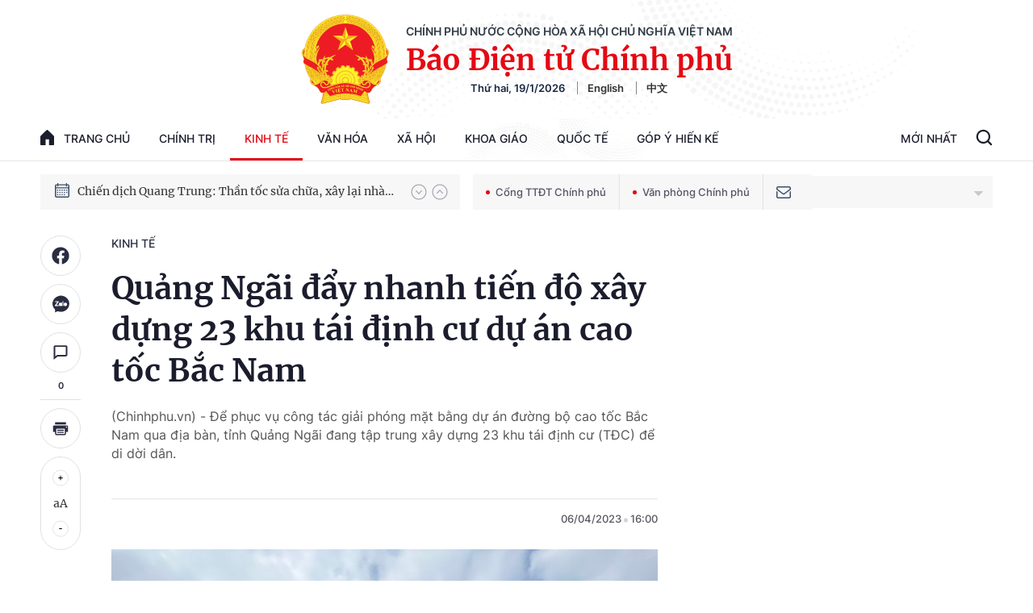

--- FILE ---
content_type: text/html; charset=utf-8
request_url: https://baochinhphu.vn/ajax/detail-bottom-box-1027.htm
body_size: 2194
content:

<div class="boxsamecate">
    
    <div class="detail__category">
        <div class="layout__title-page-bor">
            <span class="title-link">Bài viết cùng chuyên mục</span>
        </div>
        <div class="detail__category-content">
            <div class="box-stream" data-layout="1" data-key="keycd">
                    <div class="box-stream-item" data-id="102260119170315118">
                        <a class="box-stream-link-with-avatar" href="/de-xuat-sua-quy-dinh-ve-nganh-nghe-uu-dai-dau-tu-dia-ban-uu-dai-dau-tu-uu-dai-ho-tro-dau-tu-dac-biet-102260119170315118.htm" title="&#x110;&#x1EC1; xu&#x1EA5;t s&#x1EED;a quy &#x111;&#x1ECB;nh v&#x1EC1; ng&#xE0;nh, ngh&#x1EC1; &#x1B0;u &#x111;&#xE3;i &#x111;&#x1EA7;u t&#x1B0;, &#x111;&#x1ECB;a b&#xE0;n &#x1B0;u &#x111;&#xE3;i &#x111;&#x1EA7;u t&#x1B0;, &#x1B0;u &#x111;&#xE3;i, h&#x1ED7; tr&#x1EE3; &#x111;&#x1EA7;u t&#x1B0; &#x111;&#x1EB7;c bi&#x1EC7;t" data-id="102260119170315118">
                            <img data-type="avatar" src="https://bcp.cdnchinhphu.vn/zoom/299_156/334894974524682240/2026/1/19/dau-tu-17688164976401093313085-0-53-500-853-crop-1768816822798157147230.jpg" alt="&#x110;&#x1EC1; xu&#x1EA5;t s&#x1EED;a quy &#x111;&#x1ECB;nh v&#x1EC1; ng&#xE0;nh, ngh&#x1EC1; &#x1B0;u &#x111;&#xE3;i &#x111;&#x1EA7;u t&#x1B0;, &#x111;&#x1ECB;a b&#xE0;n &#x1B0;u &#x111;&#xE3;i &#x111;&#x1EA7;u t&#x1B0;, &#x1B0;u &#x111;&#xE3;i, h&#x1ED7; tr&#x1EE3; &#x111;&#x1EA7;u t&#x1B0; &#x111;&#x1EB7;c bi&#x1EC7;t" width="260" height="156" data-width="260" data-height="156" class="box-stream-avatar">
                        </a>
                        <div class="box-stream-content">
                            <div>
                                <a data-type="title" data-linktype="newsdetail" data-id="102260119170315118" class="box-stream-link-title" data-newstype="0" href="/de-xuat-sua-quy-dinh-ve-nganh-nghe-uu-dai-dau-tu-dia-ban-uu-dai-dau-tu-uu-dai-ho-tro-dau-tu-dac-biet-102260119170315118.htm" title="&#x110;&#x1EC1; xu&#x1EA5;t s&#x1EED;a quy &#x111;&#x1ECB;nh v&#x1EC1; ng&#xE0;nh, ngh&#x1EC1; &#x1B0;u &#x111;&#xE3;i &#x111;&#x1EA7;u t&#x1B0;, &#x111;&#x1ECB;a b&#xE0;n &#x1B0;u &#x111;&#xE3;i &#x111;&#x1EA7;u t&#x1B0;, &#x1B0;u &#x111;&#xE3;i, h&#x1ED7; tr&#x1EE3; &#x111;&#x1EA7;u t&#x1B0; &#x111;&#x1EB7;c bi&#x1EC7;t">&#x110;&#x1EC1; xu&#x1EA5;t s&#x1EED;a quy &#x111;&#x1ECB;nh v&#x1EC1; ng&#xE0;nh, ngh&#x1EC1; &#x1B0;u &#x111;&#xE3;i &#x111;&#x1EA7;u t&#x1B0;, &#x111;&#x1ECB;a b&#xE0;n &#x1B0;u &#x111;&#xE3;i &#x111;&#x1EA7;u t&#x1B0;, &#x1B0;u &#x111;&#xE3;i, h&#x1ED7; tr&#x1EE3; &#x111;&#x1EA7;u t&#x1B0; &#x111;&#x1EB7;c bi&#x1EC7;t</a>
                            </div>
                        </div>
                    </div>
                    <div class="box-stream-item" data-id="102260119112518608">
                        <a class="box-stream-link-with-avatar" href="/chi-dinh-cac-co-quan-dau-moi-trien-khai-3-hiep-dinh-thuong-mai-102260119112518608.htm" title="Ch&#x1EC9; &#x111;&#x1ECB;nh c&#xE1;c c&#x1A1; quan &#x111;&#x1EA7;u m&#x1ED1;i tri&#x1EC3;n khai 3 Hi&#x1EC7;p &#x111;&#x1ECB;nh th&#x1B0;&#x1A1;ng m&#x1EA1;i" data-id="102260119112518608">
                            <img data-type="avatar" src="https://bcp.cdnchinhphu.vn/zoom/299_156/334894974524682240/2026/1/19/edit-fd3ffa3a-507a-424f-b613-a89019a2d43d-1768808504831551749147-13-0-462-719-crop-17688085116251530171630.png" alt="Ch&#x1EC9; &#x111;&#x1ECB;nh c&#xE1;c c&#x1A1; quan &#x111;&#x1EA7;u m&#x1ED1;i tri&#x1EC3;n khai 3 Hi&#x1EC7;p &#x111;&#x1ECB;nh th&#x1B0;&#x1A1;ng m&#x1EA1;i" width="260" height="156" data-width="260" data-height="156" class="box-stream-avatar">
                        </a>
                        <div class="box-stream-content">
                            <div>
                                <a data-type="title" data-linktype="newsdetail" data-id="102260119112518608" class="box-stream-link-title" data-newstype="0" href="/chi-dinh-cac-co-quan-dau-moi-trien-khai-3-hiep-dinh-thuong-mai-102260119112518608.htm" title="Ch&#x1EC9; &#x111;&#x1ECB;nh c&#xE1;c c&#x1A1; quan &#x111;&#x1EA7;u m&#x1ED1;i tri&#x1EC3;n khai 3 Hi&#x1EC7;p &#x111;&#x1ECB;nh th&#x1B0;&#x1A1;ng m&#x1EA1;i">Ch&#x1EC9; &#x111;&#x1ECB;nh c&#xE1;c c&#x1A1; quan &#x111;&#x1EA7;u m&#x1ED1;i tri&#x1EC3;n khai 3 Hi&#x1EC7;p &#x111;&#x1ECB;nh th&#x1B0;&#x1A1;ng m&#x1EA1;i</a>
                            </div>
                        </div>
                    </div>
                    <div class="box-stream-item" data-id="102260119153236176">
                        <a class="box-stream-link-with-avatar" href="/vpbank-but-pha-quy-mo-va-hieu-qua-nam-2025-loi-nhuan-truoc-thue-vuot-30600-ty-dong-102260119153236176.htm" title="VPBank b&#x1EE9;t ph&#xE1; quy m&#xF4; v&#xE0; hi&#x1EC7;u qu&#x1EA3; n&#x103;m 2025, l&#x1EE3;i nhu&#x1EAD;n tr&#x1B0;&#x1EDB;c thu&#x1EBF; v&#x1B0;&#x1EE3;t 30.600 t&#x1EF7; &#x111;&#x1ED3;ng" data-id="102260119153236176">
                            <img data-type="avatar" src="https://bcp.cdnchinhphu.vn/zoom/299_156/334894974524682240/2026/1/19/anh-b2-1-17688110235291246296739-0-0-1250-2000-crop-1768811116496362245829.jpg" alt="VPBank b&#x1EE9;t ph&#xE1; quy m&#xF4; v&#xE0; hi&#x1EC7;u qu&#x1EA3; n&#x103;m 2025, l&#x1EE3;i nhu&#x1EAD;n tr&#x1B0;&#x1EDB;c thu&#x1EBF; v&#x1B0;&#x1EE3;t 30.600 t&#x1EF7; &#x111;&#x1ED3;ng" width="260" height="156" data-width="260" data-height="156" class="box-stream-avatar">
                        </a>
                        <div class="box-stream-content">
                            <div>
                                <a data-type="title" data-linktype="newsdetail" data-id="102260119153236176" class="box-stream-link-title" data-newstype="0" href="/vpbank-but-pha-quy-mo-va-hieu-qua-nam-2025-loi-nhuan-truoc-thue-vuot-30600-ty-dong-102260119153236176.htm" title="VPBank b&#x1EE9;t ph&#xE1; quy m&#xF4; v&#xE0; hi&#x1EC7;u qu&#x1EA3; n&#x103;m 2025, l&#x1EE3;i nhu&#x1EAD;n tr&#x1B0;&#x1EDB;c thu&#x1EBF; v&#x1B0;&#x1EE3;t 30.600 t&#x1EF7; &#x111;&#x1ED3;ng">VPBank b&#x1EE9;t ph&#xE1; quy m&#xF4; v&#xE0; hi&#x1EC7;u qu&#x1EA3; n&#x103;m 2025, l&#x1EE3;i nhu&#x1EAD;n tr&#x1B0;&#x1EDB;c thu&#x1EBF; v&#x1B0;&#x1EE3;t 30.600 t&#x1EF7; &#x111;&#x1ED3;ng</a>
                            </div>
                        </div>
                    </div>
                    <div class="box-stream-item" data-id="102260119105524895">
                        <a class="box-stream-link-with-avatar" href="/dua-nong-san-bay-xa-bang-con-duong-ngoai-giao-102260119105524895.htm" title="&#x110;&#x1B0;a n&#xF4;ng s&#x1EA3;n &#x27;bay xa&#x27; b&#x1EB1;ng con &#x111;&#x1B0;&#x1EDD;ng ngo&#x1EA1;i giao" data-id="102260119105524895">
                            <img data-type="avatar" src="https://bcp.cdnchinhphu.vn/zoom/299_156/334894974524682240/2026/1/19/z7445457242015b5d33062e565adcd3569db0660de4bae-17687949135211577161257-39-0-1289-2000-crop-17687950466232120303895.jpg" alt="&#x110;&#x1B0;a n&#xF4;ng s&#x1EA3;n &#x27;bay xa&#x27; b&#x1EB1;ng con &#x111;&#x1B0;&#x1EDD;ng ngo&#x1EA1;i giao" width="260" height="156" data-width="260" data-height="156" class="box-stream-avatar">
                        </a>
                        <div class="box-stream-content">
                            <div>
                                <a data-type="title" data-linktype="newsdetail" data-id="102260119105524895" class="box-stream-link-title" data-newstype="0" href="/dua-nong-san-bay-xa-bang-con-duong-ngoai-giao-102260119105524895.htm" title="&#x110;&#x1B0;a n&#xF4;ng s&#x1EA3;n &#x27;bay xa&#x27; b&#x1EB1;ng con &#x111;&#x1B0;&#x1EDD;ng ngo&#x1EA1;i giao">&#x110;&#x1B0;a n&#xF4;ng s&#x1EA3;n &#x27;bay xa&#x27; b&#x1EB1;ng con &#x111;&#x1B0;&#x1EDD;ng ngo&#x1EA1;i giao</a>
                            </div>
                        </div>
                    </div>
                    <div class="box-stream-item" data-id="102260119102511156">
                        <a class="box-stream-link-with-avatar" href="/dong-dien-du-an-chao-mung-dai-hoi-dang-toan-quoc-lan-thu-xiv-102260119102511156.htm" title="&#x110;&#xF3;ng &#x111;i&#x1EC7;n d&#x1EF1; &#xE1;n ch&#xE0;o m&#x1EEB;ng &#x110;&#x1EA1;i h&#x1ED9;i &#x110;&#x1EA3;ng to&#xE0;n qu&#x1ED1;c l&#x1EA7;n th&#x1EE9; XIV" data-id="102260119102511156">
                            <img data-type="avatar" src="https://bcp.cdnchinhphu.vn/zoom/299_156/334894974524682240/2026/1/19/anh1dongdiennlvt180120276-1768793008850160574621-0-0-688-1100-crop-1768793017288407941218.jpg" alt="&#x110;&#xF3;ng &#x111;i&#x1EC7;n d&#x1EF1; &#xE1;n ch&#xE0;o m&#x1EEB;ng &#x110;&#x1EA1;i h&#x1ED9;i &#x110;&#x1EA3;ng to&#xE0;n qu&#x1ED1;c l&#x1EA7;n th&#x1EE9; XIV" width="260" height="156" data-width="260" data-height="156" class="box-stream-avatar">
                        </a>
                        <div class="box-stream-content">
                            <div>
                                <a data-type="title" data-linktype="newsdetail" data-id="102260119102511156" class="box-stream-link-title" data-newstype="0" href="/dong-dien-du-an-chao-mung-dai-hoi-dang-toan-quoc-lan-thu-xiv-102260119102511156.htm" title="&#x110;&#xF3;ng &#x111;i&#x1EC7;n d&#x1EF1; &#xE1;n ch&#xE0;o m&#x1EEB;ng &#x110;&#x1EA1;i h&#x1ED9;i &#x110;&#x1EA3;ng to&#xE0;n qu&#x1ED1;c l&#x1EA7;n th&#x1EE9; XIV">&#x110;&#xF3;ng &#x111;i&#x1EC7;n d&#x1EF1; &#xE1;n ch&#xE0;o m&#x1EEB;ng &#x110;&#x1EA1;i h&#x1ED9;i &#x110;&#x1EA3;ng to&#xE0;n qu&#x1ED1;c l&#x1EA7;n th&#x1EE9; XIV</a>
                            </div>
                        </div>
                    </div>
                    <div class="box-stream-item" data-id="102260119101327749">
                        <a class="box-stream-link-with-avatar" href="/thong-xe-tuyen-chinh-cao-toc-hau-giang-ca-mau-tu-hom-nay-102260119101327749.htm" title="Th&#xF4;ng xe tuy&#x1EBF;n ch&#xED;nh cao t&#x1ED1;c H&#x1EAD;u Giang - C&#xE0; Mau t&#x1EEB; h&#xF4;m nay" data-id="102260119101327749">
                            <img data-type="avatar" src="https://bcp.cdnchinhphu.vn/zoom/299_156/334894974524682240/2026/1/19/can-tho-ca-mau-1768792306847759318210-0-92-519-922-crop-1768792381964169654448.jpg" alt="Th&#xF4;ng xe tuy&#x1EBF;n ch&#xED;nh cao t&#x1ED1;c H&#x1EAD;u Giang - C&#xE0; Mau t&#x1EEB; h&#xF4;m nay" width="260" height="156" data-width="260" data-height="156" class="box-stream-avatar">
                        </a>
                        <div class="box-stream-content">
                            <div>
                                <a data-type="title" data-linktype="newsdetail" data-id="102260119101327749" class="box-stream-link-title" data-newstype="0" href="/thong-xe-tuyen-chinh-cao-toc-hau-giang-ca-mau-tu-hom-nay-102260119101327749.htm" title="Th&#xF4;ng xe tuy&#x1EBF;n ch&#xED;nh cao t&#x1ED1;c H&#x1EAD;u Giang - C&#xE0; Mau t&#x1EEB; h&#xF4;m nay">Th&#xF4;ng xe tuy&#x1EBF;n ch&#xED;nh cao t&#x1ED1;c H&#x1EAD;u Giang - C&#xE0; Mau t&#x1EEB; h&#xF4;m nay</a>
                            </div>
                        </div>
                    </div>
            </div>
        </div>
    </div>

</div>
<div class="detail__category">
    <div class="layout__title-page-bor">
        <span class="title-link">Đọc thêm</span>
    </div>
    <div class="detail__category-content">
        <div class="box-stream timeline" data-layout="2" data-key="keycd">
            <div class="box-stream-middle timeline_list" id="append">
            </div>
            <div class="layout__loading_item">
                <div class="box-stream-link-with-avatar news-image-load loading__animation ">
                </div>
                <div class="box-stream-content">
                    <p class="box-stream-link-title news-title-load loading__animation"></p>
                    <p class="box-stream-sapo news-sapo-load loading__animation"></p>
                </div>
            </div>
            <div class="loadmore list__viewmore">
                <a href="javascript:;" title="Xem thêm" class="btn">
                    HIỂN THỊ THÊM BÀI
                </a>
            </div>
            <input type="hidden" name="case" id="case" value="list" />
        </div>
    </div>
</div>
<script nonce="sclotusinnline" type="text/javascript">
    (runinit = window.runinit || []).push(function () {
        $(document).ready(function () {
            var excluId = [];
            if ($('.boxsamecate .box-stream[data-layout="1"] .box-stream-item').length > 0) {
                $('.boxsamecate .box-stream[data-layout="1"] .box-stream-item').each(function () {
                    excluId.push($(this).attr('data-id'));
                });
            }
            timeline.pageIndex = 1;
            timeline.handleIds = excluId;
            timeline.zId = parseInt($('#hdZoneId').val());
            timeline.url = '/timelinelist/{0}/{1}.htm?pagedetail=1'
            timeline.init();
        });
    });
</script><!--u: 1/19/2026 11:56:48 PM-->